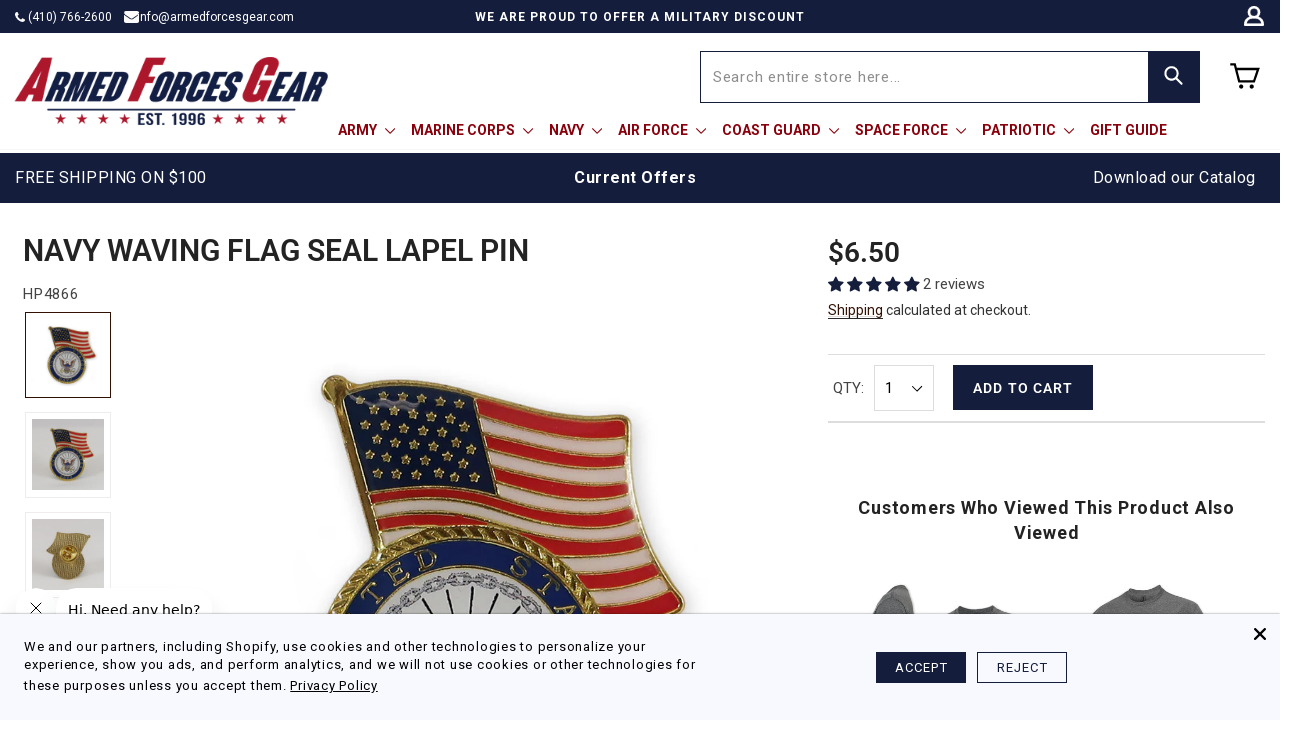

--- FILE ---
content_type: text/css
request_url: https://www.armedforcesgear.com/cdn/shop/t/343/assets/custom.css?v=182678526095590442401763704827
body_size: 11587
content:
/** Shopify CDN: Minification failed

Line 577:0 Unexpected "}"
Line 1180:21 Expected identifier but found "."
Line 1201:16 Expected identifier but found "."

**/
@media(min-width:767px){.desktop-hide {display: none;}}
@media(max-width:767px){.mobile-hide {display:none;}}

h1, .h1, h2, .h2, h3, .h3, h4, .h4, h5, .h5, h6, .h6 {
    font-family: Roboto, sans-serif;
    letter-spacing: normal;
    text-transform: none;
}

h1, .h1 { font-size: 2.13333em; text-transform: none; letter-spacing: 0; }
@media only screen and (max-width:749px) {
	h1, .h1 { font-size: 2em; }
}
h2, .h2 { font-size: 1.2em; text-transform: uppercase; letter-spacing: 0.1em; }
@media only screen and (max-width:749px) {
	h2, .h2 { font-size: 1.06667em; }
}
h3, .h3 { font-size: 1.6em; text-transform: none; letter-spacing: 0; }
@media only screen and (max-width:749px) {
	h3, .h3 { font-size: 1.2em; }
}
h4, .h4 { font-size: 1.06667em; }
@media only screen and (max-width:749px) {
	h4, .h4 { font-size: 0.93333em; }
}
h5, .h5 { font-size: 0.86667em; }
@media only screen and (max-width:749px) {
	h5, .h5 { font-size: 0.8em; }
}
h6, .h6 { font-size: 0.8em; }
@media only screen and (max-width:749px) {
	h6, .h6 { font-size: 0.73333em; }
}
body {
    font-size: 15px;
    font-family: Roboto, sans-serif;
    font-style: normal;
    font-weight: 400;
    color: #434343; } 
  .drawer .cart__remove {
    display: block;
}

/* PDP start */
.page-content--product .page-width { padding-left: 15px; padding-right: 15px; max-width: 1400px; }
.product-block--price .product__price { font-weight: 600; font-size: 28px; color: #232323;letter-spacing:0; }
.product-block--price  span.product__price.product__price--compare {
    color: #575757;
}
.page-content--product { padding-top: 30px;padding-bottom:10px; }
.product-single__title { font-size: 30px; font-weight: 600; margin: 0 0 15px; color: #232323; text-transform: uppercase; line-height: 1.2; letter-spacing: 0; }
.product__photos a { width: 86px; height: 86px; display: flex; justify-content: center; align-items: center; }
.product__thumbs--beside  .image-wrap.image-wrap__thumbnail .image-element { position: absolute; top: 0; left: 0; bottom: 0; right: 0; margin: auto; max-width: 85%; max-height: 85%; border: none; width: 100%; height: 100%; }
.product__thumbs--beside  image-element { width: 100%; height: 100%; display: block; }
.product__thumbs--beside .image-wrap { width: 100%; }
.product__thumb-item a.is-active:before, .product__thumb-item a:focus:before { box-shadow: inset 0 0 0 1px var(--colorTextBody); }
.product-single__sticky .product-block { margin-bottom: 0px; }
.product__thumb-item a:not(.is-active) { border: 1px solid rgba(0, 0, 0, .07); }
.product__thumbs--beside .product__thumb-item { margin-bottom: 10px; }
.product__thumb-item a:not(.is-active) { border: 1px solid rgba(0, 0, 0, .07); }
.product__thumbs--beside .product__thumb-item { margin-bottom: 10px; }
.product-single__meta .rte.product__policies { margin: 6.4px 0px 16px; font-size: .93333em; color: #333; letter-spacing: 0; }
.product-single__meta .rte.product__policies a {
    background: none !important;
}
.product-single__meta { padding-left: 42px; }
.product-block.product-block--price { margin-bottom: 34px; }
.variant-wrapper label.variant__label { margin: 10px 0; font-weight: 600; font-size: 18px !important; color: #232323; display: block; font-family: 'Roboto'; text-transform: capitalize !important; letter-spacing: 0; }
.product__policies.rte a { border-bottom: 1px solid rgb(42, 42, 42); }
.jdgm-preview-badge .jdgm-star.jdgm-star { width: 19px; display: block !important; }
.jdgm-prev-badge__stars { display: flex; }
.jdgm-widget .jdgm-prev-badge { display: flex !important; align-items: center; }
.jdgm-prev-badge__text { letter-spacing: 0; }
.product-block .jdgm-widget.jdgm-widget { margin-top: 2px; }
[data-center-text=true] .variant-input-wrap label { padding: 0; height: auto !important; min-width: inherit !important; box-shadow: none !important; line-height: normal; background: none; border: none; font-size: 14px; text-transform: none; line-height: 36px; font-weight: 600; background-color: #fff; border-radius: 100%; font-family: 'Roboto'; margin: 0; }
.variant-input { width: auto; min-width: 35px; text-align: center; padding: 2px; border: 1px solid transparent; margin-right: 5px; font-size: 14px; margin-bottom: 10px; height: 41px; border-radius: 100%; -webkit-transition: all .3s ease; transition: all .3s ease; }
.variant-input:hover { border: #141d3c 1px solid !important; background: #f1f1f1; }
.variant-input:has(input:checked) { border: #141d3c 1px solid !important; background: #f1f1f1; }
.button-wrap { border-top: #ddd 1px solid; display: flex; align-items: center; width: 100%; padding: 10px 0; margin: 0; border-bottom: #ddd 1px solid; }
.button-wrap {
    flex-flow: row wrap;
}
.product__quantity { display: flex; width: 120px; align-items: center; padding: 0px 5px; }
.product__quantity label { margin-right: 10px; position: relative; top: 0px; font-family: 'Roboto'; letter-spacing: 0 !important; font-size: 15px !important; margin-bottom: 0; }
.product__quantity select { appearance: none; background-image: url(//www.armedforcesgear.com/cdn/shop/t/295/assets/ico-select.svg?v=1206820…); background-repeat: no-repeat; background-position: right 10px center; line-height: 1.2; text-indent: .01px; cursor: pointer; padding: 10px 28px 10px 15px; border-color: #ddd; border-radius: 0; padding-left: 10px; outline: none !important; min-height: 46px; font-size: 15px; font-family: Roboto, sans-serif; font-weight: 400; color: #000; }
.js-qty__wrapper { width: 60px; }
.product-single__form { display: flex; }
.success-to-cart { visibility: hidden; min-width: 250px; margin-left: -125px; color: #fff; font-weight: 400; text-align: center; border-radius: 2px; padding: 16px; position: fixed; left: 50%; bottom: 30px; font-size: 17px; background-color: #141d3c !important; z-index: 999; transition: all 0.5s; display: flex !important; justify-content: center; align-items: center; letter-spacing: 0; }
.success-to-cart.show { visibility: visible; }
.success-to-cart a { color: #fff; margin-left: 10px; width: 18px; height: 18px; display: inline-block; position: relative; }
.success-to-cart a:before, .success-to-cart a:after { content: ""; width: 4px; position: absolute; height: 15px; background: #fff; top: 50%; left: 50%; transform: translate(-50%, -50%) rotate(45deg); border-radius: 2px; }
.success-to-cart a:after { transform: translate(-50%, -50%) rotate(-45deg); }
ul.variant-error-message { color: red; width: 100%; font-size: 14px; list-style: none; margin: 0; letter-spacing: 0; }
.variant-input-wrap.variant-input-wrap { margin-bottom: 5px; }
.product-block:has(.variant-error-message) { margin-bottom: 0px; }
.btn--full.add-to-cart { letter-spacing: 1.12px; font-family: Roboto, sans-serif; padding: 0 10px; font-size: 14px; text-transform: uppercase; display: inline-block; cursor: pointer; box-shadow: none; text-align: center; height: 40px; line-height: 40px; border-radius: 0; font-weight: 600; -webkit-transition: ease all .55s; -moz-transition: ease all .55s; transition: ease all .55s; background: #141d3c; border-color: #141d3c; color: #fff; text-decoration: none; min-height: inherit; margin: 0 5px; border-radius: 0; border-width: 0px; width: auto; padding-top: 0; height: 45px; line-height: 44px; padding-left: 15px; padding-right: 15px; min-width: 140px; background: #141d3c; border-color: #141d3c; color: #fff; }
.button-wrap .product-block { margin-bottom: 0; }
.shopify-payment-button { margin: 0; width: 100%;max-width: calc(100% - 270px); }
.button-wrap .product-block.atc-buttons { width: 100%; }
.shopify-payment-button button { min-height: 45px; font-size: 13px; font-family: 'Roboto'; letter-spacing: 1.04px; text-transform: uppercase; padding-left: 5px; padding-right: 5px; width: 100%; background-color: #676da1; color: #fff; }
form.product-single__form:has(.add-to-cart.btn--secondary.disabled) .shopify-payment-button {
    display: none;
}

.product-block.block-description .rte p { line-height: 1.3; margin-bottom: 5px; letter-spacing: 0; }
.product-block.block-description .rte ul { margin-left: 0; list-style: none; }
.product-block.block-description .rte ul li:before { content: ""; position: absolute; left: 0; top: 8px; background: #000; border-radius: 100%; width: 6px; height: 6px; }
.product-block.block-description .rte ul li { position: relative; padding-left: 14px; margin-top: 0px;letter-spacing:0; }
.product-block.block-description { padding: 20px 15px 10px; margin: 0; }
.cart-update-btn:not(.force-visible) {
    display: none;
}
.product-info-right .cbar_btn_innerwrap .actions button,.cbar_btn_innerwrap .actions button,.product-info-right .cbar_btn_innerwrap .actions select,.cbar_btn_innerwrap .actions select { font-size: 14px !IMPORTANT; font-family: 'Roboto'; letter-spacing: 1.12px !important; min-width: auto !important; width: calc(100% - 15px) !important; background: #141d3c; border-color: #141d3c; color: #fff; border-radius: 0; letter-spacing: 0; padding: 10px 15px 12px !important; min-height: 0 !important; line-height: normal !important; }
.cbar-wdes-wrapper button.slick-arrow { height: 40px; width: 40px; color: #000; background-color: #fffc; outline: none !important; z-index: 9; }
.cbar-wdes-wrapper button.slick-arrow:before { width: 13px; height: 13px; display: block; border-top: 2px solid #000; border-right: 2px solid #000; position: absolute; top: 50%; left: 50%; transform: translate(-50%, -50%) rotate(45deg); margin-left: -3px; content: ""; }
.cbar-wdes-wrapper button.slick-prev.slick-arrow:before { transform: translate(-50%, -50%) rotate(-135deg); margin-left: 2px; }
.product-form__cart-submit { background: #141d3c; color: #fff !important; display: inline-block; height: auto; line-height: 45px; padding: 0 15px; margin-bottom: 0 !important; float: left; font-size: 14px; text-transform: uppercase; font-weight: 600; }
.cbar-wdes .btn.product-form__cart-submit {
    width: auto !important;
    margin: 0 auto !important;
    float: none;
}
#cbar_widget_24624 .btn.product-form__cart-submit:hover {
    background: #141d3c !important;
}

#cbar_widget_24624 .btn.product-form__cart-submit:hover:before,#cbar_widget_24624 .btn.product-form__cart-submit:hover:after {
    content: normal;
}
.product-form__cart-submit.klaviyo-bis-trigger {
    display: none;
}
.product-single__form:has(button.add-to-cart.disabled) a.product-form__cart-submit.klaviyo-bis-trigger {
    display: block;
}
iframe#klaviyo-bis-iframe { position: static !important; }
iframe#klaviyo-bis-iframe {
    margin-top: 10px;
    z-index: inherit !important;
}
.product-single__form { flex-flow: row wrap; }
.option-header { margin: 10px 0; font-weight: 600; font-size: 18px; color: #232323; display: block; }
span.select-color-option { font-size: 14px; border: #ccc 1px solid; padding: 8px 23px 8px 10px; cursor: pointer; position: relative; min-width: 186px; display: inline-block; }
ul.v-color-group { position: absolute; top: 100%; left: 0; background-color: #fff; border: #ccc 1px solid; z-index: 9; display: none; overflow: auto; max-height: 250px; max-width: 186px; width: 100%; }
.color-slt-list-group { position: relative; }
span.select-color-option:before { content: ""; background-image: url(//www.armedforcesgear.com/cdn/shop/t/233/assets/ico-select.svg); background-repeat: no-repeat; background-position: right 10px center; position: absolute; right: 10px; top: 50%; transform: translateY(-50%); width: 25px; height: 16px; }
ul.v-color-group { margin: 0; }
label.color-name-option {
    margin: 0;
}
li.swatch-element:has(label a) a,li.swatch-element label:not(:has(a)) { background: transparent; color: #434343; width: 100%; padding: 6px 10px !important; border-bottom: #dbdbdb 1px solid; margin: 0; }
li.swatch-element.selected, li.swatch-element:hover { background-color: #1967d2; color: #fff !important; }
li.swatch-element input { height: 1px; width: 0px; position: absolute; }
li.swatch-element:has(label a) a,li.swatch-element label:not(:has(a)) { margin: 0; letter-spacing: 0 !important; font-size: 14px !important; font-family: 'Roboto'; font-weight: 400;color:#434343;    text-transform: none !important; }
li.swatch-element label a{color:#434343;display:block;}
li.swatch-element.selected label,li.swatch-element.selected label a,li.swatch-element:hover label, li.swatch-element:hover label a { color: #fff; }
.product-single__meta:has(.option-header) .product-block--price { margin-bottom: 25px; }
.product-block.block-variant_picker:has(.option-header) { padding-top: 0px; border-top: 1px solid #ddd; }
li.swatch-element {
    margin: 0;
}
.button-wrap:has(button.show-btn.disabled) { flex-flow: row wrap; }
.product-single__form button.show-btn.disabled { display: block !important; width: calc(100% - 130px); margin-bottom: 10px; opacity: .5; }
.product-single__form:has(button.show-btn.disabled) .product-form__cart-submit { width: 100% !important; max-width: 100%; }
iframe#klaviyo-bis-iframe { margin-top: 10px; }
.variant__label span.size-chart {
    font-size: 14px;
    font-weight: 400;
    cursor: pointer;
}
.add-to-cart.btn--secondary.disabled, .add-to-cart.btn--secondary[disabled] {
    display: none;
}
button.show-soldout.btn.btn--full.add-to-cart.btn--secondary.disabled {
    display: block;
}
#cl_optionsapp .customily_option label .option_name, #cl_optionsapp .customily_option label .option_number{
    letter-spacing: 0;
    text-transform: none;
}
@media only screen and (min-width:769px) {
	.product__thumbs--beside { flex: 0 0 150px; margin-left: 15px; max-width: 150px; }
}
@media(max-width:767px){
  .shopify-payment-button {
    width: 100%;
    max-width: 100%;
}

.btn--full.add-to-cart {
    width: 100%;
    max-width: calc(100% - 120px);
    margin: 0;
    margin-bottom: 5px;
}
  .product-block.block-variant_picker {
    text-align: left;
}
  .page-content--product { padding-top: 10px; }
.product-single__title { border-bottom: #ddd 1px solid; padding-bottom: 10px; margin-bottom: 20px; font-size: 24px; }
.page-content--product .grid { margin: 0; }
.grid__item { padding-left: 0; }
.product-single__meta { padding: 0; margin: 0; }
.product-block--price { border-top: #ddd 1px solid; padding-top: 10px; text-align: left; }
.product-block--price .product__price { font-size: 20.53333px; }
.product-single__meta .rte.product__policies { text-align: left !important; }
  .product__thumbs--beside { display: block !important; margin: 0; flex: 0 0 62px; max-width: 63px; }
.product__photos--beside { flex-direction: row-reverse; }
.product__photos a { width: 60px; height: 60px; }
.product__thumbs--beside .product__thumb-item { margin-bottom: 0px; }
.product__thumbs--beside .image-wrap.image-wrap__thumbnail .image-element { max-width: 96%; max-height: 96%; }
.peoduct-details { margin-top: -15px; }

  .product__thumbs--beside { display: block !important; margin: 0; flex: 0 0 62px; max-width: 63px; }
.product__photos--beside { flex-direction: row-reverse; }
.product__photos a { width: 60px; height: 60px; }
.product__thumbs--beside .product__thumb-item { margin-bottom: 0px; }
.product__thumbs--beside .image-wrap.image-wrap__thumbnail .image-element { max-width: 96%; max-height: 96%; }
.peoduct-details { margin-top: 20px; }
.product__main-photos { margin: 0; }
.variant-wrapper+.variant-wrapper { margin-top: 15px; }
.grid--product-images--partial .flickity-slider .product-main-slide {width: 100%;}
.product__main-photos .flickity-page-dots,.product__photo-zoom {display: none;}
.grid--product-images--partial .flickity-slider .product-main-slide {width: 100%;}
}




/* size guide styling start */
.sizing-information { position: fixed; left: 50%; top: 50%; transform: translate(-50%, -50%); background: #fff; max-width: 800px; padding: 20px; width: 100%; z-index: 1000; border: #e8e8e8 3px solid; display: none; border-radius: 5px; }
.sizing-information .pro-title { margin-bottom: 0px; }
.sizing-information .pro-title b { font-weight: 500; font-size: 22px; position: relative; top: -10px; }
.sizing-info-overlay, .sizing-chart-overlay { position: fixed; left: 0px; top: 0px; background: rgba(0, 0, 0, 0.5); width: 100%; height: 100%; display: none; z-index: 999; }
.sizing-popup-close { position: absolute; right: 11px; top: 8px; cursor: pointer; font-size: 23px; }

.product-single-tags { border-top: 1px solid #ddd; }
ul.variant-error-message { color: red; width: 100%; margin-bottom: 0px; font-size: 14px; }
.size-guide-section { margin-bottom: 0px; color: #000; }
.size-guide-section tr:nth-child(even) { background: #f1f1f1; }
.size-guide-section th, .size-guide-section td { border: none; padding: 0px; }
@media (max-width:767px) {
    .size-guide-section th, .size-guide-section td { width: 20%; font-size: 13px; }
}
.size-guide-section tr th { font-weight: 600; }
@media (max-width:767px) {
    .size-guide-section.desktop-view-size { display: none; }
}
.size-guide-section.mobile-view-size { display: none; }
.size-guide-section.mobile-view-size tbody { display: block; width: 100%; }
.size-guide-section.mobile-view-size tbody tr { width: 100%; }
@media (max-width:767px) {
    .size-guide-section.mobile-view-size { display: block; }
}
@media (max-width:767px) {
    .recommendations-scn .product-recommendations__inner { padding-top: 10px; }
}
.sizeguide-more-info { margin-top: 15px; }
.sizing-information .product-section {
  max-height: calc(100vh - 100px);
  overflow: auto;
  margin-top: 20px;
  padding-top: 10px; }
  .sizing-information .product-section .pro-description {
    display: block; }
    .sizing-information .product-section .pro-description img {
      width: 100%; }

.sizing-popup-close i.ti-close {
    width: 23px;
    height: 23px;
    display: block;
    background-image: url('/cdn/shop/files/image_7.jpg?v=1752835677');
    background-size: 23px;
}

/* size guide styling start */
/* PDP end */
/* minicart start */
.js-drawer-open .main-content:after { background: #000; opacity: 0.5 !important; }
.drawer__header { padding: 17px 20px 15px; text-align: left; border-bottom: 1px solid #ddd; }
.drawer__fixed-header { padding: 0; }
.drawer__header { min-height: auto; background-color: #141d3c; }
.drawer__title { font-size: 16px; margin: 0; color: #fff; font-weight: 600; text-transform: uppercase; letter-spacing: 1px; position: relative; }
button.drawer__close-button { position: absolute; right: 5px; font-size: 16px; top: 13px; color: #fff; font-family: 'Roboto'; height: auto; padding: 1px 6px; font-weight: 300; letter-spacing: 0; }

.drawer__scrollable { padding: 0; }
.drawer__scrollable::-webkit-scrollbar { width: 5px; }
.drawer__scrollable::-webkit-scrollbar-track { background: #f1f1f1; border-radius: 10px; }
.drawer__scrollable::-webkit-scrollbar-thumb { background: #888; border-radius: 10px; transition: background 0.3s ease; }
.drawer__fixed-header { min-height: auto; }
.cart__items { position: relative; }
.shipping-savings-main { position: sticky; top: 0; z-index: 1; background: #f0f6fa; text-align: center; letter-spacing: 0px; word-spacing: -1px; border: 1px solid #d8d8d8; padding: 2px 5px; text-align: center; font-size: 12px; margin-bottom: 0px; min-height: 38px; display: flex; line-height: normal; justify-content: center; align-items: center; color: #8a000c; font-weight: 800; }
.shipping-savings-main p { margin: 0; }
.cart__item { margin: 0; padding: 9px 25px 9px 14px; position: relative; }
.drawer .cart__image { flex: 0 0 75px; margin-right: 14px; }
.cart__image a { height: 75px; border: 1px solid #ddd; }
.cart__item-name { font-size: 16px; font-family: 'Roboto'; letter-spacing: 0; color: #434343 !important; font-weight: 500; margin-bottom: 0px; }
.cart__item-sub .js-qty__wrapper select { border: 1px solid #949494; font-size: 15px; font-family: 'Roboto'; padding: 6px 22px 6px 6px; min-width: 60px; border: 1px solid #949494; }
.cart__item--variants { display: none; }
.drawer .cart__remove a { position: absolute; line-height: normal; border-bottom: none; color: #000; font-weight: 300; font-size: 0; right: 5px; top: 0px; margin: 0; width: 15px; }
.drawer .cart__remove a:before { content: "×"; font-size: 30px; line-height: normal; border-bottom: none; color: #000; font-weight: 300; font-family: 'Roboto'; }
.cart__item-price-col { color: #0000008c; font-size: 15px; font-family: 'Roboto'; letter-spacing: 0; padding-top: 4px; }


.drawer__footer { padding: 0; }
.drawer__footer .cart__item-sub { padding: 13px 20px 14px; color: #434343; text-transform: none; letter-spacing: 0; font-size: 15px; font-family: 'Roboto'; font-weight: 700; margin: 0; }
.ajaxcart__subtotal { color: #434343; text-transform: none; letter-spacing: 0; font-size: 15px; font-family: 'Roboto'; font-weight: 700; }
.cart__checkout-wrapper { margin: 0; padding: 0 20px 20px; width: 100%; display: flex; gap: 2%; }
.cart__checkout-wrapper a.minicart-viewcart, .cart__checkout-wrapper a.minicart.international-checkout { padding: 0 7px; text-align: left; display: flex; justify-content: center; align-items: center; border: 2px solid #141D44; color: #141d3c; transition: all 0.3s; }
.drawer .cart__checkout-wrapper .btn, .cart__checkout-wrapper a.minicart-viewcart, .cart__checkout-wrapper a.minicart.international-checkout { width: calc(100%/3); font-size: 11px; letter-spacing: 0px; font-family: 'Roboto'; font-weight: 600; text-transform: uppercase; }
.cart__checkout-wrapper a.minicart.international-checkout { }
.cart__checkout-wrapper a.minicart-viewcart:hover, .cart__checkout-wrapper a.minicart.international-checkout:hover { background-color: #141D44; color: #fff; transition: all 0.3s; }
.drawer .cart__checkout-wrapper .btn { background: #141d3c; color: #fff; border: 2px solid #141d3c; }
.drawer .cart__checkout-wrapper .btn:hover { background: #fff !important; border: 2px solid #141d3c; color: #141d3c; }
.cart__item-name { display: block; }
.cart__item-title { height: auto; }
.cart__item-details{    align-items: baseline;}
.cart__item-details .cart__item-sub { margin-top: 0px; }
.cart__item-sub .js-qty__wrapper select { padding: 5px 22px 5px 6px; }
.empty.minicart-empty { padding: 20px; text-align: center; color: #333; letter-spacing: 0; margin-bottom: 20px; }
.drawer__cart-empty .buttons { padding: 0 20px 20px; width: 100%; display: inline-block; vertical-align: top; text-align: center; }
.minicart-shopnow { width: 32%; font-size: 11px; padding: 0 7px; display: block; font-size: 11px; font-family: 'Roboto'; width: 32%; text-transform: uppercase; text-decoration: none; display: inline-block; cursor: pointer; box-shadow: none; height: 40px; line-height: 40px; -webkit-transition: ease all .55s; -moz-transition: ease all .55s; transition: ease all .55s; background: transparent; border: 2px solid #141d3c; color: #141d3c; line-height: 38px; text-align: center; font-weight: 600; margin: 0 auto; max-width: 32%; width: 100%; }
@media(min-width:769px) {
	#CartDrawer.drawer--right.drawer--is-open { transform: translate(-550px);width:550px }
	.drawer--right { right: -550px; width: 550px; }
}
@media(max-width:769px) {
  .cart__checkout-wrapper { flex-flow: row wrap; row-gap: 0; column-gap: 0; justify-content: space-between; }
.drawer .cart__checkout-wrapper .btn, .cart__checkout-wrapper a.minicart-viewcart { width: calc(100%/2 - 2%); }
.cart__checkout-wrapper a.minicart.international-checkout { width: 100%; margin-top: 8px; height: 40px; }
.drawer .cart__checkout-wrapper .btn, .cart__checkout-wrapper a.minicart-viewcart, .cart__checkout-wrapper a.minicart.international-checkout { font-size: 14px; }
.drawer .cart__checkout-wrapper .btn { margin-left: 4%; }
	#CartDrawer.drawer--right.drawer--is-open { transform: translate(-320px); }
	#CartDrawer.drawer--right { right: -320px; width: 320px; }
}
/* minicart end */

/* Add Reviews start */
.jdgm-rev-widg__title {
  color: #141d3c;
  font-weight: 700;
  text-transform: none !important;
  letter-spacing: 0;
  }

.jdgm-rev-widg.jdgm-rev-widg {
  max-width: 1460px;
  margin: 0 auto;
  padding: 0 30px; }

@media (max-width: 767px) {
  .jdgm-widget.jdgm-review-widget--small .jdgm-rev-widg {
    padding: 15px 15px; } }
/* Add Reviews end */
#klevu-pt-rs-hover{display:none !important;}
.product__price-savings {display:none;}
.ship_date {
    text-transform: uppercase;
    color: #ff2a00;
    font-weight: 600;
    font-size: 18px;
    letter-spacing:0;
    text-transform:none;
}
@media only screen and (max-width: 749px) {
    .ship_date {
        font-size: 15px;
    }
}
/* cookies start */
#se-cookies-message { color: #000;    /* Change text color here */ background-color: #fff;    /* Change background color here */ padding: 10px; text-align: center; position: fixed; bottom: 0px; left: 0; right: 0; z-index: 100000; box-shadow: 0 0 5px rgba(0, 0, 0, 0.4); opacity: 0; visibility: hidden; font-size: 12px; }
#se-cookies-message.se-cookies-message-open { opacity: 1; visibility: visible; animation-duration: 0.8s; -webkit-animation-duration: 0.8s; -moz-animation-duration: 0.8s; -o-animation-duration: 0.8s; -webkit-animation-name: slideUp; animation-name: slideUp; display: -webkit-box; display: -moz-box; display: -ms-flexbox; display: -webkit-flex; display: flex; -webkit-align-items: center; -moz-align-items: center; -ms-align-items: center; -o-align-items: center; -ms-flex-align: center; align-items: center; -webkit-justify-content: space-between; -moz-justify-content: space-between; -ms-justify-content: space-between; -o-justify-content: space-between; justify-content: space-between; }
#se-accept-cookies-checkbox { color: #fff;    /* Change button text color here */ background-color: #cc704b;    /* Change button background color here */ transition: background 200ms ease-in-out, color 200ms ease-in-out, box-shadow 200ms ease-in-out; -webkit-transition: background 200ms ease-in-out, color 200ms ease-in-out, box-shadow 200ms ease-in-out; border-radius: 5px; -webkit-border-radius: 5px; text-decoration: none; font-size: 12px; padding: 8px 15px; }
#se-accept-cookies-checkbox:hover { opacity: 0.8; }
.se-cookies-text { padding-right: 15px; letter-spacing: 0; }
body #se-accept-cookies-checkbox { background-color: #141d3c !important; z-index: 999; letter-spacing: 0; }
@media screen and (min-width:768px) {
    #se-cookies-message { padding: 8px 10px; font-size: 17px; }
    #se-accept-cookies-checkbox { font-size: 16px; padding: 4px 25px; }
    .se-cookies-text { padding-right: 0; }
}
html:has(div#se-cookies-message-container div.se-cookies-message-open) div#___ratingbadge_0 {
    bottom: 60px !important;
}
/* cookies end */





div#___ratingbadge_0 {
    z-index: inherit !important;
}
body:not(.cart ) .govx-id-slim-wrapper {
    display: none;
}
.product-section .pro-description { overflow: hidden; overflow: hidden; display: -webkit-box; height: auto; flex-flow: row wrap; line-height: 1.5; letter-spacing: 0; }
.product-section .pro-description img { height: auto; }
.product-section .pro-description.lessdata { height: auto !important; max-height: 220px !important; -webkit-line-clamp: 10; -webkit-box-orient: vertical; }
.product-section .pro-description ul { margin: 0px; }
.product-section .pro-description ul li { margin-top: 0px; }
.template-product .pro-detail .desc-area p { width: 100%; display: inline-block; }
.template-product .pro-detail .desc-area p b { margin-top: 8px; display: inline-block; }
.template-product .pro-detail.lessdata { max-height: 224px !important; overflow: hidden; }
@media (max-width:767px) {
    .template-product .pro-detail.lessdata { max-height: 249px !important; }
}
.template-product .pro-detail.moredata { max-height: 100% !important; }
@media (max-width:767px) {
    .product-section .pro-description { height: auto !important; max-height: 400px; }
}
.pro-detail { margin-bottom: 10px; line-height: 1.3; }
.pro-detail p { line-height: 1.3; margin-bottom: 5px; }
.pro-detail > br { display: none; }
.pro-detail ul { margin: 0px 0px 12px 0px; }
.pro-detail ul > br { display: none; }
.pro-detail ul li { position: relative; padding-left: 14px; margin-top: 4px;margin-bottom:0; }
.pro-detail ul li:before { content: ''; position: absolute; left: 0px; top: 8px; background: #000; border-radius: 100%; width: 6px; height: 6px; }
.product-detail-section { padding: 20px 0; border-top: #ddd 1px solid; }
@media (max-width:767px) {
    .product-detail-section { padding: 15px 0; }
}
.product-detail-section hr { margin: 15px 0; display: none; }
.product-detail-section .morelink { cursor: pointer; color: #141d3c; font-size: 13px; font-weight: normal; }
.product-section-nav { width: 100%; float: left; border-bottom: #ccc 1px solid; }
@media (max-width:767px) {
    .product-section-nav { display: none; }
}
.product-section-nav span { float: left; font-size: 15px; font-weight: 500; margin: 0; text-transform: uppercase; cursor: pointer; border-bottom: 3px solid transparent; padding: 8px 10px; margin-left: 15px; }
@media (max-width:767px) {
    .product-section-nav span { width: 100%; padding-left: 0px; }
}
.product-section-nav span.active { border-color: #141d3c; color: #141d3c; }
.product-section-nav span:first-child { margin-left: 0px; }


/* login pages css start */
.account-dtl.page-width { max-width: 450px; position: relative; margin: 70px auto; padding: 30px; background-color: #00000008; border: 1px solid rgba(0, 0, 0, .07); }
.account-dtl h1,.account-dtl h2 { color: #232323; font-size: 20px; font-weight: 600; position: relative; margin: 0 0 20px; padding: 0 0 10px; outline: none !important; border-bottom: 1px solid #ddd; text-align: left; text-transform: none;letter-spacing: 0; }
.account-dtl h1:after,.account-dtl h2:after { content: ""; position: absolute; bottom: -1px; left: 0; width: 40px; height: 3px; background: #232323; }
.account-dtl .login-text-section { padding: 0; text-align: left; letter-spacing: 0; }
.account-dtl div#shopify-section-login-text { margin: 0; }
.account-dtl header.section-header { margin: 0; }
.account-dtl a { text-decoration: underline; color: #8a000c; }
.account-dtl a:hover{text-decoration:none;}
.account-dtl label { display: block; margin-bottom: 5px; color: #000; font-weight: 600; font-size: 13px !important; letter-spacing: 0 !important; text-transform: none !important; }
.account-dtl input { border: 1px solid #949494; background-color: #fff; color: #000; max-width: 100%; line-height: 1.2; border-radius: 2px; padding: 11px 10px; border-radius: 0; border-color: #0003; color: #232323; font-size: 14px; font-family: Roboto, sans-serif; margin-bottom: 19.44444px;width:100%; }
.account-dtl .grid__item.one-half:has(.label-info) { padding: 0; }
.account-dtl .grid__item.one-half .label-info { text-align: left; font-size: 14px; margin-bottom: 20px; letter-spacing: 0; text-decoration: underline; color: #8a000c; }
.account-dtl .btn { font-family: Roboto, sans-serif; padding: 0 10px; font-size: 14px; text-transform: uppercase; display: inline-block; cursor: pointer; box-shadow: none; text-align: center; height: 40px; line-height: 40px; border-radius: 0; font-weight: 600; -webkit-transition: ease all .55s; -moz-transition: ease all .55s; transition: ease all .55s; background: #141d3c; border-color: #141d3c; color: #fff; text-decoration: none; min-height: inherit; letter-spacing: .08em; }
.account-dtl p.register-msg { font-size: 14px; text-align: center; margin-bottom: 10px; letter-spacing: 0; margin-top: 30px; }
.account-dtl a#customer_register_link { text-transform: uppercase; }
.account-dtl .btn:hover { color: #fff; background-color: #515784 !important; }


.account-dtl:has(div#RecoverPasswordForm:not(.hide)) h1.section-header__title { display: none; }
.account-dtl:has(div#RecoverPasswordForm:not(.hide))  p { text-align: left; letter-spacing: 0; }
.account-dtl:has(div#RecoverPasswordForm:not(.hide)) button.btn { width: 100%; }
button#HideRecoverPasswordLink { text-decoration: underline; color: #8a000c; letter-spacing: 0; font-size: 15px; font-family: Roboto, sans-serif; }


.account-dtl.register .grid {
    margin: 0;
}
/* login pages css end */
/* account pages css start */
.page-width.custom-page { display: -webkit-box; display: -moz-box; display: -ms-flexbox; display: -webkit-flex; display: flex; -webkit-flex-flow: wrap; -moz-flex-flow: wrap; -ms-flex-flow: wrap; flex-flow: wrap; width: 100%; margin-left: auto; padding: 30px 15px 50px; }
.custom-page .left-section { width: 300px; }
.custom-page .right-section { width: calc(100% - 320px); margin-left: auto; }
.custom-page .left-section ul { list-style: none; margin: 0; }
.custom-page .left-section ul li { padding: 7px 0; display: block; }
.custom-page .left-section ul li a { font-weight: 400; font-size: 14px; color: #434343; margin-bottom: 10px; margin-top: 11px; padding-right: 20px; position: relative; text-transform: uppercase; cursor: pointer; letter-spacing: 0; }
.custom-page .left-section ul li.active a { color: #8a000c; }
.custom-page .right-section h1 { color: #232323; font-size: 30px; font-weight: 600; padding: 0; display: block; text-align: left; margin: 0 0 20px; }
.grid__item.myaccount__account-details { padding: 0; letter-spacing: 0; }




.customers-order .main-content { padding: 30px 0 50px; }
@media (max-width:767px) {
    .left-section, .grid .left-section, .left-section,  .grid .left-section { width: 100%; margin-bottom: 40px; background: #f3f3f3; padding: 20px; }
}
.right-section, .grid .right-section,   .right-section,  .grid .right-section { width: calc(100% - 320px); margin-left: auto; }
@media (max-width:1023px) {
    .right-section,  .grid .right-section, .right-section, .grid .right-section { width: calc(100% - 220px); }
}
@media (max-width:767px) {
     .right-section,  .grid .right-section,  .right-section,  .grid .right-section { width: 100%; }
}
.right-section .header-section,  .grid .right-section .header-section,   .right-section .header-section,   .grid .right-section .header-section { display: -webkit-box; display: -moz-box; display: -ms-flexbox; display: -webkit-flex; display: flex; }
@media (max-width:767px) {
     .right-section .header-section,  .grid .right-section .header-section,   .right-section .header-section,   .grid .right-section .header-section { -webkit-flex-flow: wrap; -moz-flex-flow: wrap; -ms-flex-flow: wrap; flex-flow: wrap; }
}
 .right-section .header-section h1,  .grid .right-section .header-section h1,   .right-section .header-section h1,  .grid .right-section .header-section h1 { color: #232323; font-size: 30px; font-weight: 600; padding: 0; display: block; text-align: left; margin: 0 0 20px; }
@media (max-width:767px) {
     .right-section .header-section h1,  .grid .right-section .header-section h1,   .right-section .header-section h1,   .grid .right-section .header-section h1 { font-size: 24px; }
}
.right-section .header-section .btn,  .grid .right-section .header-section .btn,   .right-section .header-section .btn,   .grid .right-section .header-section .btn { margin-left: auto; }
@media (max-width:767px) {
    .right-section .header-section .btn,  .grid .right-section .header-section .btn,   .right-section .header-section .btn,   .grid .right-section .header-section .btn { margin: 0 0 30px 0; }
}
 .right-section .grid__item,  .grid .right-section .grid__item, .customers-order  .right-section .grid__item, .customers-order  .grid .right-section .grid__item { padding-left: 0; color: #434343; font-weight: 400; font-size: 14px; }
 .right-section .grid__item #AddressNewForm,  .grid .right-section .grid__item #AddressNewForm, .customers-order  .right-section .grid__item #AddressNewForm, .customers-order  .grid .right-section .grid__item #AddressNewForm { border: none; background: transparent; margin: 0 0 50px; padding: 0; max-width: 400px; width: 100%; }
 .right-section .grid__item #AddressNewForm:before,  .grid .right-section .grid__item #AddressNewForm:before, .customers-order  .right-section .grid__item #AddressNewForm:before, .customers-order  .grid .right-section .grid__item #AddressNewForm:before { display: none; }
 .right-section .grid__item #AddressNewForm h2,  .grid .right-section .grid__item #AddressNewForm h2, .customers-order  .right-section .grid__item #AddressNewForm h2, .customers-order  .grid .right-section .grid__item #AddressNewForm h2 { font-size: 18px; color: #000; font-weight: 500; border: none; margin: 0 0 10px; }
 .right-section .grid__item #AddressNewForm h2:after,  .grid .right-section .grid__item #AddressNewForm h2:after, .customers-order  .right-section .grid__item #AddressNewForm h2:after, .customers-order  .grid .right-section .grid__item #AddressNewForm h2:after { display: none; }
 .right-section .myaccount__order-history table th,  .right-section .myaccount__order-history table td,  .grid .right-section .myaccount__order-history table th,  .grid .right-section .myaccount__order-history table td, .customers-order  .right-section .myaccount__order-history table th, .customers-order  .right-section .myaccount__order-history table td, .customers-order  .grid .right-section .myaccount__order-history table th, .customers-order  .grid .right-section .myaccount__order-history table td { border: none; }
 .right-section .myaccount__order-history table thead th,  .grid .right-section .myaccount__order-history table thead th, .customers-order  .right-section .myaccount__order-history table thead th, .customers-order  .grid .right-section .myaccount__order-history table thead th { border-bottom: 1px #141d3c solid; }
 .right-section .myaccount__order-history table tbody tr:nth-child(2n) td,  .right-section .myaccount__order-history table tbody tr:nth-child(2n) th,  .grid .right-section .myaccount__order-history table tbody tr:nth-child(2n) td,  .grid .right-section .myaccount__order-history table tbody tr:nth-child(2n) th, .customers-order  .right-section .myaccount__order-history table tbody tr:nth-child(2n) td, .customers-order  .right-section .myaccount__order-history table tbody tr:nth-child(2n) th, .customers-order  .grid .right-section .myaccount__order-history table tbody tr:nth-child(2n) td, .customers-order  .grid .right-section .myaccount__order-history table tbody tr:nth-child(2n) th { background: #f1f1f1; }
.navigation-section li, .customers-order .navigation-section li { padding: 7px 0; display: block; }
.navigation-section li a, .customers-order .navigation-section li a { font-weight: 400; font-size: 14px; color: #434343; margin-bottom: 10px; margin-top: 11px; padding-right: 20px; position: relative; text-transform: uppercase; cursor: pointer; }
.navigation-section li.active a, .customers-order .navigation-section li.active a { color: #8a000c; }
.address-book-tag .form-vertical, .customers-order .address-book-tag .form-vertical { position: relative; padding: 0; margin: 30px 0 10px; }
.address-book-tag .form-vertical hr, .customers-order .address-book-tag .form-vertical hr { display: none; }
.address-book-tag .form-vertical h2, .customers-order .address-book-tag .form-vertical h2 { font-size: 18px; color: #000; font-weight: 500; }
.address-book-tag .form-vertical label[for], .customers-order .address-book-tag .form-vertical label[for] { display: block; margin-bottom: 5px; color: #000; font-weight: 600; font-size: 13px; }
.address-book-tag .form-vertical .grid, .customers-order .address-book-tag .form-vertical .grid { margin: 0; }
.address-book-tag .form-vertical .grid .grid__item, .customers-order .address-book-tag .form-vertical .grid .grid__item { width: 100%; margin: 0; }
.address-book-tag .form-vertical .checkbox, .customers-order .address-book-tag .form-vertical .checkbox { position: relative; padding-left: 30px; margin-bottom: 20px; }
.address-book-tag .form-vertical .checkbox input[type="checkbox"], .customers-order .address-book-tag .form-vertical .checkbox input[type="checkbox"] { position: absolute !important; left: 0; top: 0 !important; margin: 0; width: 20px; height: 20px; opacity: 0; }
.address-book-tag .form-vertical .checkbox input[type="checkbox"]:checked ~ label:after, .customers-order .address-book-tag .form-vertical .checkbox input[type="checkbox"]:checked ~ label:after { content: "\e64c"; position: absolute; left: 5px; top: 0; font-family: 'themify'; font-size: 12px; font-weight: 700; color: #8a000c; line-height: 20px; }
.address-book-tag .form-vertical .checkbox label, .customers-order .address-book-tag .form-vertical .checkbox label { font-size: 14px; color: #434343; font-weight: 400; }
.address-book-tag .form-vertical .checkbox label:before, .customers-order .address-book-tag .form-vertical .checkbox label:before { content: ''; position: absolute; width: 20px; height: 20px; border: #ccc 1px solid; background-color: #fff; left: 0px; top: 0; }
.address-book-tag .form-vertical .buttons-form, .customers-order .address-book-tag .form-vertical .buttons-form { display: -webkit-box; display: -moz-box; display: -ms-flexbox; display: -webkit-flex; display: flex; -webkit-align-items: center; -moz-align-items: center; -ms-align-items: center; align-items: center; }
.address-book-tag .form-vertical .buttons-form .btn, .customers-order .address-book-tag .form-vertical .buttons-form .btn { margin: 0; }
.address-book-tag .form-vertical .buttons-form .text-link, .customers-order .address-book-tag .form-vertical .buttons-form .text-link { background-color: transparent; color: #404040; border: 1px solid #404040; height: 40px; padding: 0 20px; margin: 0 0 0 5px; display: inline-block; vertical-align: top; -webkit-transition: ease all 0.55s; -moz-transition: ease all 0.55s; transition: ease all 0.55s; }
.custom-page .address-book-tag .form-vertical .buttons-form .text-link:hover, .customers-order .address-book-tag .form-vertical .buttons-form .text-link:hover { background-color: #404040; color: #fff; }
.custom-page .btn { font-family: Roboto, sans-serif; padding: 0 10px; font-size: 14px; text-transform: uppercase; display: inline-block; cursor: pointer; box-shadow: none; text-align: center; height: 40px; line-height: 40px; border-radius: 0; font-weight: 600; -webkit-transition: ease all .55s; -moz-transition: ease all .55s; transition: ease all .55s; background: #141d3c; border-color: #141d3c; color: #fff; text-decoration: none; min-height: inherit; }






.page-width.custom-page .grid { display: -webkit-box; display: -moz-box; display: -ms-flexbox; display: -webkit-flex; display: flex; -webkit-flex-flow: wrap; -moz-flex-flow: wrap; -ms-flex-flow: wrap; flex-flow: wrap; width: 100%; margin-left: auto; }
.custom-page ul#AjaxinateLoop { width: initial; display: -webkit-box; display: -moz-box; display: -ms-flexbox; display: -webkit-flex; display: flex; -webkit-flex-flow: wrap; -moz-flex-flow: wrap; -ms-flex-flow: wrap; flex-flow: wrap; -webkit-align-items: flex-start; -moz-align-items: flex-start; -ms-align-items: flex-start; align-items: flex-start; margin: 0 -10px; list-style: none; }
.custom-page #AjaxinateLoop>li { background: #f3f3f3; padding: 20px; min-height: inherit; width: calc(33.3333% - 20px); margin: 0 10px 20px; }
.custom-page .address-book-tag.grid__item { width: 100%; }
.custom-page #AjaxinateLoop>li .address { text-align: left !important; line-height: 24px; }
.custom-page ul.list--inline { padding: 0; margin: 0; list-style: none; }
.custom-page button.btn { font-family: Roboto, sans-serif; padding: 0 10px; font-size: 14px; text-transform: uppercase; display: inline-block; cursor: pointer; box-shadow: none; text-align: center; height: 40px; line-height: 40px; border-radius: 0; font-weight: 600; -webkit-transition: ease all .55s; -moz-transition: ease all .55s; transition: ease all .55s; background: #141d3c; border-color: #141d3c; color: #fff; text-decoration: none; min-height: inherit; min-width: auto; letter-spacing: .08em; }
.custom-page #AjaxinateLoop>li .address ul.list--inline { display: flex; gap: 1.5%; }
.custom-page button.btn.address-delete { background: transparent; color: #141d3c; }
.custom-page button.btn:hover { background: #515784 !important; }

@media(max-width:767px){
  .custom-page .left-section {
    width: 100%;
}
.custom-page .right-section {
    width: 100%;
}
  .custom-page .responsive-table thead { display: none; }
.custom-page .responsive-table th,.custom-page .responsive-table td { float: left; clear: left; width: 100%; text-align: right; padding: 8px; border: 0; margin: 0; }
.custom-page .responsive-table th::before,.custom-page  .responsive-table td::before { content: attr(data-label); float: left; text-align: center; font-size: 12px; padding-right: 10px; font-weight: normal; }
.custom-page .responsive-table__row + .responsive-table__row,.custom-page  tfoot > .responsive-table__row:first-child { position: relative; margin-top: 10px; padding-top: 55px; }
.custom-page .responsive-table__row + .responsive-table__row::after,.custom-page  tfoot > .responsive-table__row:first-child::after { content: ''; display: block; position: absolute; top: 0; left: 27.5px; right: 27.5px; border-bottom: 1px solid #e8e9eb; }
.custom-page #AjaxinateLoop>li { width: 100%; margin: 0 0 20px; }
.custom-page ul#AjaxinateLoop { margin: 0; }
.right-section .header-section, .grid .right-section .header-section, .right-section .header-section, .grid .right-section .header-section { justify-content: space-between; }
}
@media (max-width:767px) {
.custom-page  .responsive-table th,.custom-page  .responsive-table td { padding: 8px; }
}
@media (max-width:767px) {
.custom-page .responsive-table th::before,.custom-page  .responsive-table td::before { font-weight: 600; color: #000; font-size: 15px; }
}
}
/* account pages css end */


/* main cart page start */
.main-cart .cart__page-col:first-child {
    overflow: auto;
    width: 68%;
    display: block;
    flex: 1 1 68%;
    flex: none;
}

.main-cart .right-data {
    width: 30%;
    display: block;
    padding-top: 17.5px;
}

.main-cart .cart__page-col.cart__items {
    padding: 0;
}

.main-cart .cart__item {
    border-bottom: #e8e9eb 1px solid;
    padding: 0;
}

.main-cart .cart__image {
    padding: 20px 15px 15px 0 !important;
    flex: none;
    margin-right:0px;
}

.main-cart .cart__image a {
    padding-right: 0 !important;
    margin-right: 0 !important;
    text-align: center;
    overflow-y: hidden;
    display: flex;
    background: #fff;
    width: 190px;
    border: none !important;
    height: 190px;
}

.main-cart .cart__item-details {
    padding: 20px 70px 15px 15px !important;
    font-size: 15px;
    gap: 0;
    max-width: calc(100% - 237px);
    width: 100%;
    position: relative;
}

.main-cart .cart__item-title {
    display: flex;
    width: 100%;
    flex-flow: row wrap;
    justify-content: space-between;
    width: 100%;
}

.main-cart .cart__item-name {
    color: #434343;
    font-size: 15px;
    min-width: 100px;
    max-width: calc(70%);
}

.main-cart .js-qty__wrapper {
    width: auto;
    display: flex;
    max-width: none;
    align-items: center;
}

.main-cart .js-qty__wrapper label.show-label {
    font-size: 15px !important;
    font-weight: 700;
    letter-spacing: 0 !important;
    margin: 0 5px 0 0;
}

.main-cart .selector-obs {
    width: 44px;
}

.main-cart .js-qty__num {
    text-align: center;
    padding: 0 5px;
    box-shadow: none;
    border: 1px solid rgba(0, 0, 0, .2);
    color: #000;
    background: #fff;
    border-radius: 0;
    height: 32px;
    width: 44px;
    font-size: 14px;
}

.main-cart .cart__item-details .cart__item-sub .cart__item-price-col {
    display: none;
}

.main-cart .cart__item--variants {
    display: block;
    padding: 0;
    font-size: 15px;
    font-style: normal;
    line-height: 24px;
    order: 3;
    width: 100%;
    margin: 0;
}

.main-cart .cart__item--variants span {
    font-weight: 400;
}

.main-cart .cart__remove a {
    color: #000;
    font-weight: 700;
    padding: 0;
    border: none;
    width: auto;
    height: auto;
    text-align: center;
    line-height: initial;
    display: inline-block;
    font-size: 15px;
}

.main-cart .cart__item-details .cart__item-sub {
    margin-top: auto;
}

.main-cart small.cart__discount.cart {
    order: 4;
    font-size: .86667em;
    color: #b30000;
    display: flex;
    align-items: center;
    letter-spacing: 0;
    margin-top: 5px;
    width: 100%;
}

.main-cart small.cart__discount.cart:before {
    width: 13px;
    height: 13px;
    content: "";
    display: block;
    background-image: url("data:image/svg+xml,%3Csvg aria-hidden='true' focusable='false' class='icon icon-saletag' xmlns='http://www.w3.org/2000/svg' viewBox='0 0 14 14'%3E%3Cpath d='M10 3a1 1 0 1 1 0-2 1 1 0 0 1 0 2zm0-3H7a1 1 0 0 0-.71.29l-6 6a1 1 0 0 0 0 1.42l4 4a1 1 0 0 0 1.42 0c.19-.2 5.8-5.81 6-6A1 1 0 0 0 12 5V2a2 2 0 0 0-2-2z' fill='%23b30000'/%3E%3C/svg%3E");
    margin-bottom: -3px;
    margin-right: .4em;
}

.main-cart .cart__item-price-col {
    display: flex;
    justify-content: end;
    position: absolute;
    right: 0;
    top: 0;
    padding-top: 20px;
    flex-direction: column;
    align-items: end;
    padding-right: 15px;
    gap: 5px;
}

.main-cart span.cart__price.cart__discount {
    text-transform: uppercase;
    color: #b30000;
    display: block;
    line-height: 1.2em;
    font-size: 15px;
    font-weight: 700;
}

.main-cart .cart-head-wrap {
    overflow: auto;
    width: 68%;
    display: block;
}

.main-cart h1.section-header__title {
    text-align: left;
    display: flex;
    border-bottom: #141d3c 2px solid;
    margin-bottom: 20px;
    flex-flow: row wrap;
    color: #232323;
    font-size: 30px;
    position: relative;
    padding: 0 0 10px;
    margin: 0;
    display: block;
    vertical-align: top;
    z-index: 1;
    font-weight: 600;
    text-transform: uppercase;
    line-height: 1.2;
}

.main-cart header.section-header {
    margin-bottom: 20px;
}

.main-cart header.section-header .rte.text-spacing {
    display: none;
}

.main-cart small.cart__price.cart__price--strikethrough {
    font-size: 15px;
    font-weight: 700;
}

.main-cart .cart__page-col:last-child {
    position: static;
}

.page-width.page-content.main-cart {
    padding-top: 0;
}

.main-cart .shipping-savings-main p {
    font-size: 16px;
}

.main-cart .shipping-savings-main {
    border: 1px solid #d8d8d8;
    padding: 2px 5px;
    text-align: center;
    font-size: 12px;
    margin-bottom: 10px;
    min-height: 38px;
    display: flex;
    line-height: normal;
    justify-content: center;
    align-items: center;
    color: #8a000c;
    font-weight: 800;
    background-color: transparent;
    margin-bottom: 25px;
}

.main-cart .order-summary {
    position: relative;
    display: -webkit-box;
    display: -webkit-flex;
    display: flex;
    -webkit-box-orient: vertical;
    -webkit-box-direction: normal;
    -webkit-flex-direction: column;
    flex-direction: column;
    min-width: 0;
    word-wrap: break-word;
    background-color: #fff;
    background-clip: border-box;
    border: 1px solid rgba(0, 0, 0, .125);
    border-radius: 0;
    max-width: 100%;
    padding: 1.25rem;
    width: 100%;
}

.main-cart .ordertotal-title {
    color: #232323;
    font-weight: 600;
    font-size: 18px;
    margin-bottom: 1rem;
    border: 0;
    border-bottom: 1px solid rgba(0, 0, 0, .1);
    padding-bottom: 10px;
}

.main-cart .cart__page-col {
    padding: 0 !important;
}

.main-cart .right-data .cart__item-sub>div:first-child {
    font-weight: 700;
    font-size: 17px;
    color: #000;
}

.main-cart .right-data .cart__item-sub>div:last-child {
    text-align: right;
    float: right;
    padding-left: 0;
    font-weight: 700;
}

.main-cart .cart__shipping.rte {
    margin-bottom: 15px;
    text-align: left;
    font-size: 14px;
    padding-top: 20px;
    padding-bottom: 5px;
    border-bottom: 1px solid rgba(0, 0, 0, .125);
}

.main-cart .cart__item-sub.cart__item-row {
    margin-bottom: 0;
}

.main-cart div#shopify-block-AUmRSUy9PTGZ4Q2J4T__govx_id_exclusive_discounts_govx_id_button_BM3DAh {
}

.main-cart i.govx-id-v2-full-wrapper {
    font-style: normal;
    clear: both;
    display: flex;
    font-family: sans-serif;
    padding: 20px 0 !important;
    margin: 0 auto;
}

.main-cart .cart__checkout-wrapper {
    flex-direction: column;
    padding: 0;
}

.main-cart .govx-id-v2-full-wrapper .govx-id-v2-full .govx-id-v2-cta {
    padding: 13px 0;
}

.main-cart .govx-id-v2-full-wrapper .govx-id-v2-cta img {
    margin: auto;
}

.main-cart .cart__item-row.cart__checkout-wrapper .btn {
    padding-left: 30px;
    padding-right: 30px;
    min-width: 240px;
    float: none;
    display: table;
    margin: auto;
    font-size: 18px;
    height: 46px;
    background: #6987ec;
    border-color: #6987ec;
    border-radius: 0;
    font-weight: 600;
    font-family: Roboto, sans-serif;
    font-size: 18px;
    letter-spacing: 0;
    max-width: fit-content;
}

.main-cart .cart-need-help {
    position: relative;
    display: -webkit-box;
    display: -webkit-flex;
    display: flex;
    -webkit-box-orient: vertical;
    -webkit-box-direction: normal;
    -webkit-flex-direction: column;
    flex-direction: column;
    min-width: 0;
    word-wrap: break-word;
    background-color: #fff;
    background-clip: border-box;
    border: 1px solid rgba(0, 0, 0, .125);
    border-radius: 0;
    max-width: 100%;
    padding: 1.25rem;
    width: 100%;
    margin-top: 20px;
}

.main-cart .cart-need-help h3 {
    color: #232323;
    font-weight: 600;
    font-size: 18px;
    margin-bottom: 1rem;
    border: 0;
    border-bottom: 1px solid rgba(0, 0, 0, .1);
    padding-bottom: 10px;
    text-transform: uppercase;
}

.main-cart .cart-need-help ul {
    list-style: none;
    padding: 0;
    margin: 0;
    text-decoration: none;
}

.main-cart .cart-need-help ul strong {
    min-width: 100px;
    padding-right: 5px;
}

.main-cart .cart-need-help ul li {
    display: flex;
    line-height: normal;
    margin: 14px 0;
    font-size: 15px;
    color: #000;
}


.shopping-checkout a {
    color: #141d3c;
    padding: 1px 20px 0px;
    font-size: .875rem;
    float: left;
    font-weight: 400;
    -webkit-transition: ease all .55s;
    -moz-transition: ease all .55s;
    transition: ease all .55s;
    font-family: Roboto, sans-serif;
    text-transform: none;
    position: relative;
    margin-top: 27.5px;
}

.shopping-checkout a:before {
    padding-right: 5px;
    content: "";
    font-family: auto;
    font-weight: 700;
    width: 15px;
    display: block;
    position: absolute;
    left: 0;
    height: 15px;
    background-image: url("data:image/svg+xml,%3Csvg width='8' height='14' viewBox='0 0 8 14' xmlns='http://www.w3.org/2000/svg'%3E%3Cpath d='M7.707 0.636c0.188 0.188 0.293 0.443 0.293 0.707s-0.105 0.52-0.293 0.707L2.758 7l4.95 4.95c0.183 0.189 0.284 0.442 0.281 0.705-0.003 0.262-0.108 0.513-0.293 0.699-0.185 0.185-0.436 0.29-0.699 0.293s-0.513-0.099-0.702-0.287L0.637 7.707a0.996 0.996 0 0 1 0-1.414L6.293 0.636a0.996 0.996 0 0 1 1.414 0z' fill='%23141d3c'/%3E%3C/svg%3E");
    background-repeat: no-repeat;
    background-position: center;
    top: 2px;
}
@media(max-width:767px){
.main-cart .cart__page { display: flex; flex-flow: row wrap; }
.main-cart .cart-head-wrap { width: 100%; }
.main-cart .right-data { width: 100%; padding-top: 29px; }
.main-cart .cart__image a { width: 100px; }
.main-cart .cart__item-details { width: calc(100%); max-width: calc(100% - 100px); padding: 20px 15px 20px !important; }
.main-cart small.cart__discount.cart { align-items: flex-start; font-size: 14px; }
.main-cart small.cart__discount.cart:before { margin-top: 5px; }
.main-cart .cart__item-price-col { position: static; padding: 0; order: 3; margin-top: 2px; gap: 5px; }
.main-cart .cart__item-name { width: 100%; max-width: 100%; font-weight: 600; }
.main-cart .cart__item--variants { order: 1; }
.main-cart small.cart__price.cart__price--strikethrough, .main-cart span.cart__price.cart__discount { font-weight: 400; }
.main-cart .js-qty__wrapper label.show-label { font-size: 13px !important; }
.main-cart h1.section-header__title { font-size: 22px; margin-bottom: 0; width: 100%; }
.main-cart header.section-header { margin-bottom: 0; }
.main-cart .cart__image img { object-position: top; }
.main-cart .shopping-checkout a { display: none; }
.main-cart .cart__checkout-wrapper { width: 100%; position: fixed; bottom: 0; left: 0; padding: 15px; background: #fff; z-index: 99; box-shadow: #000 0 5px 15px; }
}
/* main cart page end */

/* QA issues */
.site-nav--has-dropdown .site-nav__link--underline:after {
    content: normal;
}
.site-nav__details:hover > summary {
    color: #676da1 !important;
}
#pp-tracking-page-app button.btn {
    font-family: Roboto, sans-serif;
    padding: 0 10px;
    font-size: 14px;
    text-transform: uppercase;
    display: inline-block;
    cursor: pointer;
    box-shadow: none;
    text-align: center;
    height: 40px;
    line-height: 40px;
    border-radius: 0;
    font-weight: 600;
    -webkit-transition: ease all .55s;
    -moz-transition: ease all .55s;
    transition: ease all .55s;
    background: #141d3c;
    border-color: #141d3c;
    color: #fff;
    text-decoration: none;
    min-height: inherit;
    border-radius: 0 !important;
}
.track-your-order .grid__item {
    width: 100%;
}
.track-your-order .grid__item {
    width: 100%;
}

.track-btn {
    font-family: 'Roboto';
    font-size: 15px;
    letter-spacing: 0;
}
@media(max-width:767px){
  .ss__content ul.grid.grid--uniform.grid--view-items {
    margin-left: 0;
}
}

@media (max-width: 1199px) {
    .drawer .drawer__fixed-header {
        display: block;
    }
}





  .slideshow__slide .hero__image-wrapper, [data-aos=hero__animation] .hero__image-wrapper.slideshow__slide .hero__image-wrapper, [data-aos=hero__animation] .hero__image-wrapper {
    opacity: 1 !important;
    transform: none !important;
}
.aos-animate[data-aos=image-fade-in] .image-element {
    animation: none;
    opacity: 1 !important;
}

.btn--full.add-to-cart.btn--loading:before {
    content: "Adding.." !important;
    animation: none;
    position: absolute;
    width: 100%;
    height: 100%;
    border: none;
    left: 0;
    top: 0;
    transform: none !important;
    margin: 0;
    color: #fff;
    border-radius: 0;
    display: flex;
    justify-content: center;
    align-items: center;
    background: #141d3c;
}
button.btn.btn--loading {
    text-indent: initial;
}
span.cart-link__bubble.cart-link__bubble--visible {
    background: #8a000c;
    display: flex;
    align-items: center;
    justify-content: center;
    color: #fff;
    border-radius: 50%;
    min-width: 18px;
    height: 18px;
    font-size: 9px;
    font-family: Roboto, sans-serif;
    width: 18px;
    line-height: 1;
    font-weight: 900;
    border: none;
}
div#AddressNewForm * {
    font-family: 'Roboto';
    letter-spacing: 0;
}
div#AddressNewForm h2 {
    text-align: left;
}
h2.h4.default-address {
    position: absolute;
    color: #305cb9 !important;
    background-color: #fff;
    padding: 6px 10px 5px;
    border-radius: 0;
    font-size: 12px !important;
    border: 1px solid #305cb9;
    font-weight: 500 !important;
    right: 0;
}

.custom-page #AjaxinateLoop>li .address {
    position: relative;
}
body.page-faqs .rte ul li a {
    text-decoration: none !important;
    background: none !important;
}

body.page-faqs .rte ul li a:hover {
    text-decoration: underline !important;
    background: none;
}
/* QA issues */
div#bari-widget-0 {
    display: none;
}
.page-full.page-content {
    padding-top: 0;
    padding-bottom: 0;
}

.pagination .btn[disabled] {
    cursor: default;
    opacity: .5;
}
.slick-arrow:before {.slick-arrow:
    before;
    width: 13px;
    height: 13px;
    display: block;
    border-top: 2px solid #000;
    border-right: 2px solid #000;
    position: absolute;
    top: 50%;
    left: 50%;
    transform: translate(-50%, -50%) rotate(45deg);
    margin-left: -3px;
    content: "";
}
.slick-prev.slick-arrow:before {
    transform: translate(-50%, -50%) rotate(-135deg);
    margin-left: 2px;
}

button.slick-arrow {
    height: 40px;
    width: 40px;.
    color: #000;
    background-color: #fffc;
    outline: none !important;
    z-index: 9;
}
span.ss__price {
    text-align: center;
    margin: 0px 0px 10px;
    padding: 0px;
    font-weight: bold;
    font-family: Roboto, sans-serif;
}

/* AFG mobile is lagging and slow start */
div#NavDrawer .drawer__fixed-header {
    display: none;
}
.image-element{
  opacity:1;
}
div#NavDrawer {
    z-index: 9999;
}
div#CartDrawer {
    z-index: 99999;
}
/* AFG mobile is lagging and slow start */
/* Impulse-Live + mobile lagging and slow start */
.mobile-nav__sublist li.mobile-nav__item:has(.mobile-nav__child-item[data-name="IMAGE"]){display:none}
.js-drawer-open:not(.js-drawer-open--search) .header-sticky-wrapper {
    z-index: 9999;
}

/* Impulse-Live + mobile lagging and slow end */

/* Missing Functionality on Impulse theme Start */
.variant-wrapper.Discontinued[data-name="Size"] .variant-input:has(.is-disabled) {
    border-color: transparent !important;
    background: transparent;
    position: relative;
    color: #999;
    pointer-events: none;
}
.variant-wrapper.Discontinued[data-name="Size"] .variant-input:has(.is-disabled):after{ 
content: "";
    position: absolute;
    left: 0;
    top: 0;
    right: 0;
    margin: auto;
    bottom: 0;
    width: 100%;
    height: 1px;
    background: #999;
    transform: rotate(-45deg);
}
/* Missing Functionality on Impulse theme End  */
/* Can't scroll through navigation on Mobile start */
#NavDrawer .drawer__scrollable {
    max-height: calc(100vh - 57px);
}
/* Can't scroll through navigation on Mobile end */
/* Promotion displayed on the eligible products css start */
.promo-msg {color: #ff2a00;}
.enable_promo_text {
    color: #ff2a00;
    font-size: 14px;
}
/* Promotion displayed on the eligible products css End */
#cbar_widget_24626 {
    display: none;
}
[searchspring-recommend=recommend-search] {
    display: block;
}


/* klevu remove start */
.pagination li:last-child .btn--narrow:before,.pagination li:first-child .btn--narrow:before {
    content: normal;
}

.pagination li a .icon,.pagination .btn svg {
    display: block;
}
/* klevu remove end */





















.ss__autocomplete--target .ss__autocomplete {
    flex-direction: column;
    width: calc(100% + 70px);
    margin-left: -35px;
    overflow: auto;
    max-height: calc(100vh - 100px);
}

.ss__autocomplete--target .ss__autocomplete::-webkit-scrollbar-track {
    -webkit-box-shadow: inset 0 0 6px rgba(0, 0, 0, 0.3);
    background-color: #F5F5F5;
}

.ss__autocomplete--target .ss__autocomplete::-webkit-scrollbar {
    width: 4px;
    background-color: #F5F5F5;
}

.ss__autocomplete--target .ss__autocomplete::-webkit-scrollbar-thumb {
    background-color: #000000;
}

.ss__autocomplete--target .ss__autocomplete .ss__autocomplete__terms {
    width: 100%;
    max-width: 100%;
    background: transparent;
}

.ss__autocomplete--target .ss__autocomplete .ss__autocomplete__facets {
    padding: 0;
    overflow: visible;
    color: #000;
    
}
.ss__facets .ss__facet.ss__facet--list.ss__facet--tags_branch.ss__facets__facet,.ss__facets .ss__facet.ss__facet--list.ss__facet--variant_size.ss__facets__facet,.ss__facets .ss__facet.ss__facet--list.ss__facet--ss_tag_colo,.ss__facets .ss__facet.ss__facet--list.ss__facet--vendor.ss__facets__facet {
    display: none;
}
.ss__autocomplete--target .ss__autocomplete .ss__autocomplete__terms .ss__autocomplete__terms__options {
    font-size: 13px;
    padding: 0px 0px 10px;
}

.ss__autocomplete--target .ss__autocomplete .ss__autocomplete__terms .ss__autocomplete__terms__suggestions:before {
    content: "Suggestion";
    padding: 15px 12px 0px;
    display: block;
    font-size: 12px;
    margin-bottom: 5px;
    color: #777;
}

.ss__autocomplete--target .ss-1ctl25o .ss__facet__header {
    padding: 15px 10px;
}

#style-3::-webkit-scrollbar-track {
    -webkit-box-shadow: inset 0 0 6px rgba(0, 0, 0, 0.3);
    background-color: #F5F5F5;
}

#style-3::-webkit-scrollbar {
    width: 6px;
    background-color: #F5F5F5;
}

#style-3::-webkit-scrollbar-thumb {
    background-color: #000000;
}

.ss-pwahfn .ss__autocomplete__terms .ss__autocomplete__terms__options .ss__autocomplete__terms__option a {
    padding: 4px 10px 4px 20px;
    line-height: normal;
}

.ss__autocomplete--target .ss-1ctl25o .ss__facet__header {
    padding: 10px 20px 0px;
    border-bottom: 0;
    border-top: 1px solid #ddd;
    margin-bottom: 5px;
    color: #777777;
    font-size: 14px;
}

.ss__autocomplete--target .ss-ry9cpe .ss__facet-list-options__option {
    padding: 4px 30px;
}

.ss__autocomplete--target .ss-1ctl25o .ss__facet__options {
    margin-top: 0;
}

.ss__autocomplete--target .ss-pwahfn .ss__autocomplete__content {
    overflow: visible;
    padding: 0;
}

.ss__autocomplete--target .ss__autocomplete__content:has(.ss__autocomplete__content__results):before {
    content: "Products";
    padding: 10px 20px 0px;
    display: block;
    font-size: 14px;
    margin-bottom: 5px;
    border-top: 1px solid #ddd;
}

.ss__autocomplete--target .ss__results.ss__results-grid.ss__autocomplete__results {
    display: flex;
    padding: 0;
    gap: 0;
}

.ss__autocomplete--target .ss__results.ss__results-grid.ss__autocomplete__results article.ss__result.ss__result--grid.ss__results__result {
    display: flex;
    flex-direction: row;
    width: 100%;
    border-bottom: 1px solid #ddd;
    padding: 8px 30px;
}

.ss__autocomplete--target .ss__results.ss__results-grid.ss__autocomplete__results article.ss__result.ss__result--grid.ss__results__result .ss__result__image-wrapper {
    max-width: 80px;
}

.ss__autocomplete--target .ss__results.ss__results-grid.ss__autocomplete__results article.ss__result.ss__result--grid.ss__results__result .ss__result__details {
    text-align: left;
}

.ss__autocomplete--target .ss-pwahfn .ss__autocomplete__content .ss__autocomplete__content__info {
    text-align: center;
    font-size: 14px;
}

.ss__autocomplete--target span.ss__facet-list-options__option__value {
    font-size: 14px;
}

.ss__autocomplete--target .ss-3pqhfn .ss__result__details .ss__result__details__title, .ss__autocomplete--target .ss-3pqhfn .ss__result__details .ss__result__details__title a {
    font-size: 14px;
    font-weight: 700;
    color: #000;
    margin-bottom: 5px;
}

.ss__autocomplete--target .ss__result__details .ss__result__details__pricing .ss__result__price {
    font-size: 14px;
    color: #000;
}

.ss__autocomplete--target .ss-pwahfn .ss__autocomplete__content .ss__autocomplete__content__info a {
    color: #2a71bc;
}
.ss__autocomplete--target .ss-1ctl25o .ss__facet__header {
    padding: 15px 12px 0px;
    display: block;
    font-size: 12px;
    margin-bottom: 5px;
    color: #777;
}

.ss__autocomplete--target span.ss__facet-list-options__option__value {
    font-size: 13px;
    color: #000;
}







.ss-xql2za .ss__autocomplete__terms .ss__autocomplete__terms__options .ss__autocomplete__terms__option {
    width: 100%;
    text-align: left;
}

.ss-xql2za .ss__autocomplete__terms .ss__autocomplete__terms__options .ss__autocomplete__terms__option a {
    display: block;
    padding: 4px 10px 4px 20px;
    line-height: 14px;
    color: #000;
    text-decoration: none;
    font-size: 13px;
}

.ss-xql2za .ss__autocomplete__content {
    padding: 0;
}

.ss__autocomplete--target .ss__autocomplete__content:has(.ss__autocomplete__content__results):before {
    font-size: 12px;
    padding: 15px 12px 0px;
    display: block;
    font-size: 12px;
    margin-bottom: 5px;
    color: #777;
}

.ss__autocomplete--target .ss__results.ss__results-grid.ss__autocomplete__results article.ss__result.ss__result--grid.ss__results__result {
    text-decoration: none;
    color: #000;
    outline: 0;
    padding: 8px 7px;
    height: auto;
    line-height: 20px;
}

.ss__autocomplete--target .ss-3pqhfn .ss__result__details .ss__result__details__title, .ss__autocomplete--target .ss-3pqhfn .ss__result__details .ss__result__details__title a {
    font-size: 12px;
    margin-bottom: 3px;
}

.ss__autocomplete--target .ss__result__details .ss__result__details__pricing .ss__result__price {
    font-size: 13px;
}

.ss-xql2za .ss__autocomplete__content .ss__autocomplete__content__info {
    text-align: center;
    color: #2a71bc;
    font-size: 13px;
}
.ss-xql2za .ss__autocomplete__content .ss__autocomplete__content__info a{
    color: inherit;
}
.ss-xql2za .ss__autocomplete__content .ss__autocomplete__content__info a .ss__icon{fill:#2a71bc;}
@media(max-width:767px){
    .ss__autocomplete--target .ss__autocomplete {
    margin: 0;
    width: 92vw;
}
}


/* Remove GOVX button from Mini-cart start */
body #upsellplus_drawer_offer .flickity-page-dots {
    position: unset;
    margin-top: 10px;
}
body div#upsellplus_drawer_offer {
    padding-bottom: 6px;
}
body #upsellplus_drawer_offer .carousel-cell {
    width: calc(100% - 10px);
    margin-right: 0;
    margin-left: 0;
    margin-bottom: 0px;
    padding: 8px 30px !important;
}
body #upsellplus_drawer_offer .flickity-prev-next-button.previous {
    left: 10px;
    transform:translateY(-50%);
    top:calc(50% - 15px);
}
body #upsellplus_drawer_offer .flickity-prev-next-button.next {
    right: 10px;
    transform:translateY(-50%);
    top:calc(50% - 15px);
}
body .upsellplus-selection {
    appearance: none;
}
@media(max-width:767px){
    body #upsellplus_drawer_offer .carousel-cell{padding: 5px 5px !important;}

body #upsellplus_drawer_offer .flickity-prev-next-button.previous {
    width: 30px;
    height: 30px;
    left: 0px;
}

body #upsellplus_drawer_offer .flickity-prev-next-button.next {
    width: 30px;
    height: 30px;
    right: 0;
}
}
/* Remove GOVX button from Mini-cart end */



/* Cookie Consent Compliance start */
body:has(.Avada-CookiesBar_Container) iframe#launcher{display:none !important;}
.Avada-Preview .Avada-CookiesFull_bar .Avada-CookiesBar_Container, #Avada-CookiesBar .Avada-CookiesFull_bar .Avada-CookiesBar_Container { padding: 15px 15px; }
.Avada-CookiesBar_Container { flex-flow: row wrap !important; padding: 20px !important; }
.Avada-CookiesBar_BtnAgree, .Avada-CookiesBar_BtnDeny { margin-right: 1em; height: auto; white-space: normal; word-break: break-word; word-wrap: break-word; border-radius: 0 !important; font-family: 'Roboto' !important; font-weight: 400 !important; letter-spacing: 0.06rem !important; text-transform: uppercase; font-size: 11px !important; }
.Avada-CookiesBar_Footer { width: 44%; padding-left: 2%; padding-right: 2%; margin: 0 !important; justify-content: center; }
.Avada-CookiesBar_Content { width: 55%; }
.Avada-Preview .Avada-CookiesBar__Header, #Avada-CookiesBar .Avada-CookiesBar__Header { font-family: 'roboto'; letter-spacing: 1px; font-size: 15px; }
.Avada-CookiesBar__MessageInner span, .Avada-CookiesBar__PolicyWrapper a { font-size: 13px !important; font-family: 'Roboto'; }
.Avada-CookiesBar__PolicyWrapper a { text-decoration: underline; }
span.Avada-Icon__Cancel svg path { fill: #000; }
.Avada-CookiesBar_BtnAgree span, .Avada-CookiesBar_BtnDeny span { font-family: 'Roboto' !important; font-weight: 400 !important; text-transform: uppercase; font-size: 13px !important; letter-spacing: 1.2px !important; line-height: normal !important; padding: 6px 10px; }
@media(max-width:767px) {
  .Avada-CookiesBar_Footer { width: 100%; margin-top: 15px !important; padding: 0 !important; }
  .Avada-CookiesBar_Content { width: 100%; }
  .Avada-CookiesBar_Message { width: 100% !important; padding-top: 0 !important; }
  .Avada-CookiesBar__Header { display: none !important; }
  .Avada-CookiesBar__PreferencesText-Container { display: none; }
  .Avada-CookiesBar_GroupButton { margin: 0 !important; }
  .Avada-CookiesBar_Container { padding: 15px 30px !important; }
  .Avada-CookiesBar_BtnEnd.Avada-CookiesBar__BtnEnd--Mobile { justify-content: flex-start !important; }
}

/* Cookie Consent Compliance end */



/* Update Qty box displays weird start css */
.cart-update-btn {
    font-size: 14px;
    padding: 5px 10px;
}
.main-cart .selector-obs {
    width: auto !important;
    display: flex;
    gap: 3px;
    align-items: center;
    justify-content: center;
}
/* Update Qty box displays weird end css */